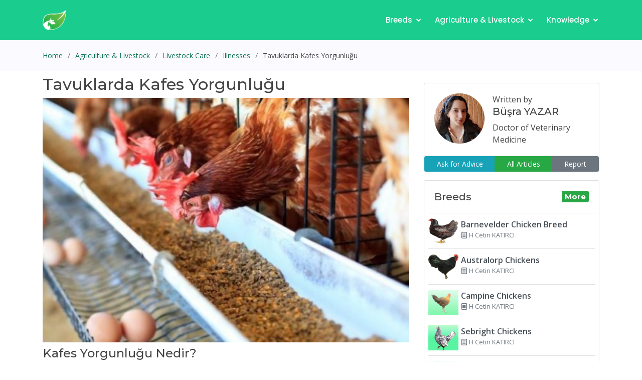

--- FILE ---
content_type: text/html; charset=UTF-8
request_url: https://www.farmow.com/agriculture/tavuklarda-kafes-yorgunlugu-
body_size: 9149
content:
<!DOCTYPE html><html lang="en"><head><meta charset="utf-8"><meta content="width=device-width, initial-scale=1.0" name="viewport"><title>Tavuklarda Kafes Yorgunluğu </title><meta content="Kafes yorgunluğu, tavuklarda ayakta duramama ve kemiklerin kırılganlaşması ile karakterize bir hastalıktır. Yumurta kabuğu incelir. Etkilenen kuşlar yatar pozisyona geçerler ve yem yemeyi bırakırlar." name="description"><meta content="Tavuklarda Kafes Yorgunluğu " name="keywords"><meta name="robots" content="index, follow" /><link rel="canonical" href="https://www.farmow.com/agriculture/tavuklarda-kafes-yorgunlugu-"/><meta property="og:locale" content="tr"/><meta property="og:type" content="article" /><meta property="og:title" content="Tavuklarda Kafes Yorgunluğu "/><meta property="og:description" content="Kafes yorgunluğu, tavuklarda ayakta duramama ve kemiklerin kırılganlaşması ile karakterize bir hastalıktır. Yumurta kabuğu incelir. Etkilenen kuşlar yatar pozisyona geçerler ve yem yemeyi bırakırlar."/><meta property="og:url" content="https://www.farmow.com/agriculture/tavuklarda-kafes-yorgunlugu-"/><meta property="og:site_name" content="Farmow" /><meta property="article:publisher" content="https://www.facebook.com/farmowUK" /><meta property="og:image" content="https://www.farmow.com/article-image/1621795992.jpg"/><meta property="og:image:width" content="600" /><meta property="og:image:height" content="400" /><meta name="twitter:card" content="summary_large_image" /><meta name="twitter:site" content="@Farmow3" />  <link href="/assets/img/logo.png" rel="icon">
  <link href="https://fonts.googleapis.com/css?family=Open+Sans:300,300i,400,400i,600,600i,700,700i|Montserrat:300,300i,400,400i,500,500i,600,600i,700,700i|Poppins:300,300i,400,400i,500,500i,600,600i,700,700i" rel="stylesheet">
  <link href="/assets/vendor/bootstrap/css/bootstrap.min.css" rel="stylesheet">
  <link href="/assets/vendor/icofont/icofont.min.css" rel="stylesheet">
  <link href="/assets/vendor/boxicons/css/boxicons.min.css" rel="stylesheet">
  <link href="/assets/vendor/venobox/venobox.css" rel="stylesheet">
  <link href="/assets/vendor/remixicon/remixicon.css" rel="stylesheet">
  <link href="/assets/vendor/aos/aos.css" rel="stylesheet">
  <link href="/assets/css/style.css" rel="stylesheet">
  <link rel="stylesheet" href="https://cdnjs.cloudflare.com/ajax/libs/tiny-slider/2.9.3/tiny-slider.css">
<!--[if (lt IE 9)]><script src="https://cdnjs.cloudflare.com/ajax/libs/tiny-slider/2.9.3/min/tiny-slider.helper.ie8.js"></script><![endif]-->
  <script async src="https://pagead2.googlesyndication.com/pagead/js/adsbygoogle.js" type="f76be12a108887559cd2b1ac-text/javascript"></script>
<script type="application/ld+json">
        {
        "@context": "https://schema.org",
        "@type": "Article",
        "mainEntityOfPage": {
            "@type": "WebPage",
            "@id": "https://www.farmow.com/agriculture/tavuklarda-kafes-yorgunlugu-"
        },
        "headline": "Tavuklarda Kafes Yorgunluğu ",
        "description": "Kafes yorgunluğu, tavuklarda ayakta duramama ve kemiklerin kırılganlaşması ile karakterize bir hastalıktır. Yumurta kabuğu incelir. Etkilenen kuşlar yatar pozisyona geçerler ve yem yemeyi bırakırlar.",
        "image": "https://www.farmow.com/article-image/1621795992.jpg",
        "datePublished": "2021-05-23 19:16:28",
        "dateModified": "2021-05-24 18:13:00",
        "genre": "agriculture-livestock",
        "author": {
            "@type": "Person",
            "name": "Büşra YAZAR"
        },
        "publisher": {
            "@type": "Organization",
            "name": "Farmow Livestock & Farm Management",
            "logo": {
            "@type": "ImageObject",
            "url": "http://www.farmow.com/assets/img/logo.png"
            }       
        },
        "potentialAction": {
            "@type": "SearchAction",
            "target": "https://wwww.farmow.com/search?word={search_term_string}",
            "query-input": "required word=search_term_string"
        }
        }
        </script></head><body>  <header id="header" class="fixed-top d-flex align-items-center ">
    <div class="container d-flex align-items-center">

      <div class="logo mr-auto"> <a href="/"><img src="/assets/img/logo.png" alt="" class="img-fluid"></a> </div>

      <nav class="nav-menu d-none d-lg-block">
        <ul>
<!--          <li class="drop-down"><a href="/feature-price">Features & Pricing</a>
            <ul>
              <li><a href="/features">Features</a></li>
              <li><a href="/pricing">Pricing</a></li>
            </ul>
         </li> -->
         <li class="drop-down"><a href="/breeds">Breeds</a>
            <ul>
              <li><a href="/cattle">Cattle breeds</a></li>
              <li><a href="/sheep">Sheep breeds</a></li>
              <li><a href="/goat">Goat breeds</a></li>
              <li><a href="/poultry">Poultry breeds</a></li>
            </ul>
         </li>
         
          <li class="drop-down"><a href="/agriculture-livestock">Agriculture & Livestock</a>
            <ul>
              <li><a href="/forage-crops">Forage crops</a></li>
              <li><a href="/illnesses">Illnesses</a></li>
              <li><a href="/livestock-care">Livestock Care</a></li>
              <li><a href="/soil-care">Soil Care</a></li>
              <li><a href="/how-tos">How-tos</a></li>
            </ul>
         </li>
         <li class="drop-down"><a href="/knowledge-center">Knowledge</a>
            <ul>
              <li><a href="/breeders">Breeders</a></li>
              <li><a href="/agriculture-news">News</a></li>
              <li><a href="/competitions">Competitions</a></li>
            </ul>
         </li>
<!--         <li><a href="/shop">Shop & Ads</a></li> -->

        </ul>
      </nav>
    </div>
</header>
<main id="main">
<script type="application/ld+json">
    {
      "@context": "https://schema.org",
      "@type": "BreadcrumbList",
      "itemListElement": [{
        "@type": "ListItem",
        "position": 1,
        "name": "Agriculture & Livestock",
        "item": "https://farmow.com/agriculture-livestock"
      },{
        "@type": "ListItem",
        "position": 2,
        "name": "Livestock Care",
        "item": "https://farmow.com/livestock-care"
      },{
        "@type": "ListItem",
        "position": 3,
        "name": "Illnesses",
        "item": "https://farmow.com/illnesses"
      },{
        "@type": "ListItem",
        "position": 4,
        "name": "Tavuklarda Kafes Yorgunluğu "
      }]
    }
 </script>

<section class="breadcrumbs">
    <div class="container">
        <div class=" align-items-center">
          <ol>
            <li><a href="/">Home</a></li>
            <li><a href="/agriculture-livestock">Agriculture & Livestock</a></li>
                                    <li><a href="/livestock-care">Livestock Care</a></li> 
                                    <li><a href="/illnesses">Illnesses</a></li> 
                          <li>Tavuklarda Kafes Yorgunluğu </li>
          </ol>       
        </div>
    </div>
</section>

    <section class="inner-page pt-0 mt-2">
    
    

      <div class="container">
        <div class="row ">
          <div class="col-md-8">
            
                  <h2>Tavuklarda Kafes Yorgunluğu </h2>
                  <div>      <h4><img data-src="https://farmow.com/article-image/1621795857.jpg" style="width: 100%;" class="img-fluid lazy"><br></h4><h4>Kafes Yorgunluğu Nedir?
</h4><p> Bilindiği üzere yumurta üretim çiftliklerinde tavuklar için kullanılan, yer sistemli kümesler (altlıklı), ızgara sistemli kümesler ve kafes sistemi olmak üzere 3 tip kafes mevcuttur. Günümüzde en yaygın kullanılan sistem olan kafes sisteminde 400 santimetreküplük alana 1 tavuk gelecek şekilde hesap edilir. Bu sistemin yumurta verimi açısından birçok avantajı olmasına rağmen beraberinde getirdiği birkaç dezavantajı olduğunu da söyleyebiliriz. Bunlar arasından tavukların hareket alanını kısıtlaması, kafes yorgunluğu hastalığını tetikler. Yüksek stok kapasiteli kafes sisteminde barındırılan tavukçu ırklarda, genellikle yumurtladıktan hemen sonra veya yumurta veriminin en yüksek olduğu dönemlerde hayvanın felç geçirerek yan taraflarına doğru yatar pozisyonda kalmalarıyla fark edilebilen kafes yorgunluğu oldukça önemli ve tehlikeli bir hastalıktır. </p><p>Kafes yorgunluğu tavuklardaki kemik erimesinin (osteoporozis) eşdeğeridir. Genellikle yemden (rasyondan) yetersiz kalsiyum alımı ile ilgilidir. Tavuklarda bacak halsizliği, ayağa kalkamama, yürüyememe gibi rahatsızlıklarla ortaya çıkmakla beraber, hastalığın tedavisi sonrasında bile uzun süreli etkileri devam etmektedir. Kafes yorgunluğu hayvan refahına dikkat edilmeyen, rasyonları düzenli hazırlanmayan tavuk çiftliklerinde, yüksek yumurta verimi sağlayan hayvanlarda ve genellikle daha ağır vücut ağırlığına sahip tavuk ırklarında özellikle dikkat edilmesi gereken bir hastalıktır.
</p><h4>Kafes Yorgunluğunun Sebepleri Nelerdir?</h4><h4><img data-src="https://farmow.com/article-image/1621795992.jpg" style="width: 100%;" class="img-fluid lazy"><br></h4><h4>
</h4><p>Yüksek verimli yumurta tavuklarındaki beslenme dengesizliği kafes yorgunluğu hastalığının en temel sebebidir. Kalsiyum (Ca) ve fosfor (P) oranı yeterli olmayan tavuk yemlerinde, yumurta üretiminin devam etmesi için ihtiyaç duyulan bu mineraller, medullar kemiklerden (bacak kemikleri, kaburga ve omuz kemikleri medullar kemiklerdendir ve kanatlıların güçlü yumurta kabukları oluşturabilmeleri için kalsiyum deposu olarak görevlidirler) çekilmeye başlanır. Kemiğin sertlik ve kıvamına katkıda bulunan Ca ve P minerallerinin çekilmesi sonucunda güçsüzlük hali meydana gelir ve kemik sert yapısını kaybederek kırılgan bir yapıya dönüşür. Daha sonraki aşamalarda topallama, hareket edememe ve ölüm meydana gelebilir.</p><p>Kafes yorgunluğuna hayvanların yumurta veriminin en fazla olduğu dönemlerde daha sık rastlanır. Bunun sebebi yumurta verimi arttıkça tavukların vücudundaki kalsiyum miktarı da düşmeye ve bir noktadan sonra kemiklerden rezerve etmeye başlar. Kaybedilen mineraller yeteri miktarda hayvan tarafından geri alınmazsa felç, kemik kırılması gibi fizyolojik iskelet sistemi bozuklukları ortaya çıkma riski, normal yumurtlama zamanına göre verim artış döneminde daha fazla rastlanır.</p><p>Yem ile alınan bu mineraller, bazı durumlarda tavukların rasyonlarında yeteri kadar bulunmasına rağmen yine de kafes yorgunluğu hastalığı görülen çiftlikler olabilir. Bunun sebebi araştırılmalı ve yüksek enerjili yemler hayvanlara verildiğinde, yem tüketimini azalttığı ve bunun sonucunda tavuklarda iştahsızlık sonucu yeteri oranda Ca, P gibi minerallerin alınamamasına bağlı olarak kafes yorgunluğu hastalığı oluşabileceği unutulmamalıdır. </p><p>Kafes sistemi kullanılan barınaklardaki sıkışıklığın artmasına bağlı olarak çevre ısısının artması ve tavuklarda iştahsızlık meydana getirmesiyle yine yeteri oranda mineral alınımı sağlanamayabilir.</p><p><img data-src="https://farmow.com/article-image/1621796099.jpg" style="width: 50%;" class="img-fluid lazy"><img data-src="https://farmow.com/article-image/1621796069.jpg" style="width: 50%;" class="img-fluid lazy"><br></p><p>Yaşı 7 aylıktan küçük olan tavuklarda genellikle yemin Ca seviyesi yüksek yumurta verimini karşılayamaz ve bu yaşlardaki tavuklarda kafes yorgunluğu hastalığının görülmesinin en yaygın nedenlerinden birisidir. Kafes yorgunluğu genç hayvanlarda, kemiklerdeki mineral deposunun yetişkinlere göre daha az olmasından dolayı daha sık rastlanır.</p><p>Yaşı ileri olan yumurta tavuklarında aralıksız, uzun ve yorucu yumurta verimi dönemlerinden sonra vücuttaki ( özellikle medullar kemiklerdeki) rezervler boşalmış olabileceğinden mineral eksikliği, kafes yorgunluğuna sebep olabilir.&nbsp;</p><p> Yine kullanılan barınak sisteminde tavuklar arasında yem alımında bir yarış var ise, ortak yem kapları kullanılıyorsa, bazı tavuklar yeteri miktarda beslenemeyeceği için yine yetersiz mineral alımına yol açabileceği unutulmamalıdır.
</p><h4> Kafes Yorgunluğu Hastalığının Belirtileri Nelerdir?</h4><h4><img data-src="https://farmow.com/article-image/1621795883.jpg" style="width: 100%;" class="img-fluid lazy"><br></h4><h4>
</h4><p> Kafes yorgunluğunun belirtileri, sürü performansı gözlenerek, zayıf yumurta kabukları ve yumurta üretiminin durması gibi durumların varlığında fark edilebilir. Ancak kırılgan kemiklerin olması, halsizlik ve açlık ya da susuzluğa bağlı ölümlerin olması gibi oldukça şiddetli ve bizleri hayvan refahı konusunda endişeye düşüren belirtiler de görülebilmektedir. Tavuklar hiçbir belirti göstermeden ölebilirler veya yumurtladıktan hemen sonra bir yanlarının üzerine yatarak tekrar ayağa kalkamazlar.
</p><p> Özellikle yumurta kabuğu kalınlığı, kabuğun çabuk kırılabilir olup olmadığı rutin olarak kontrol edilmelidir. Hayvanın sürekli olarak yumurtlaması ve beraberinde bir de yetersiz kalsiyum alımı var ise, vücuttaki kalsiyum rezervlerinin azalması son yumurtalarda kendini belli eder ve zayıf kabuklu yumurtaların oluşmasına sebebiyet verir. Kolay kırılan yumurta kabuğu tüketici tarafından tercih edilmez, kalite standartlarına uymaz ve nakil esnasında problem çıkartır. İşletmenizde kabuk kalınlığı az olan yumurta sayısı artarsa, felç geçiren ve kırıklar sebebiyle kafesin arka kısmında kalan tavukların var ise kafes yorgunluğu hastalığı açısından mutlaka değerlendirmeli ve veteriner hekiminize danışmalısınız. </p><p>
 Kafes yorgunluğu hastalığında genellikle kemik kırıkları veya felç ölüm sebebi değildir. Yumurtlamadan sonra açığa çıkan kalsiyum eksikliği sonucunda hayvanın bir tarafına yatıp kalması onun kafesin arka taraflarında kalmasına ve ardından yemle suya ulaşamamasından dolayı açlık ve susuzluk hayvanın kesin ölüm sebebidir. Kafes yorgunluğu hastalığının önlenmesinde yetiştirme ve üretimin her aşaması önemlidir. Buna benzer belirtilere sahip olan birçok hastalık olduğu için kesin teşhisin konulabilmesi için laboratuvarda test edilmelidir.</p><h4>
Kafes Yorgunluğu Tedavisi Nasıl Olmalıdır?</h4><h4><img data-src="https://farmow.com/article-image/1621795964.jpg" style="width: 100%;" class="img-fluid lazy"><br></h4><h4>
</h4><p> Kafes yorgunluğu genel olarak beslenmedeki ve sürü yönetimindeki problemlerden kaynaklanmasından dolayı, iyi bir yönetim ve yemlerin orantılı, yeterli miktarlarda hazırlanıp verilmesiyle çözülebilecek bir hastalıktır. Kafes yorgunluğunun fazla sayıda ve yaygın olarak görüldüğü sürülerde, hayvanların yaşına göre normal kiloda olması sağlanarak ve ilk yumurtlama dönemine girmeden en az bir hafta önce yüksek kalsiyum içeren rasyonların hazırlanmasıyla (en az %4 kalsiyum) önlenebilir.</p><p> Hayvanlara verilecek rasyonlar, meydana gelebilecek hasarların engellenmesi için mutlaka yeterli miktarda kalsiyum ve fosfor oranına sahip olmalıdır. Ancak büyüme döneminde %2,5’tan fazla miktarda kalsiyum içeren yemlerin hayvanlara verilmesi sonucunda yüksek oranda böbrek hastalıkları(nefrozis), böbrek yetmezliği, iç organ gutu, böbrek taşı hastalıkları meydana geliyor. Özellikle yüksek oranda verilen kalsiyum, ortamda diğer hastalıkların (özellikle <a href="https://farmow.com/agriculture/kanatlilarda-enfeksiyoz-bronsitis-" target="_blank">enfeksiyöz bronşitis</a>), da var olduğu kümeslerde ciddi ölümlere sebep olabiliyor. Kabuk kalitesi ve kemik dayanıklılığı, rasyonun içermesi gereken kalsiyum miktarının yarısı kireç taşı formunda verildiğinde ikisi de arttırılabilir. Kolayca sindirilebilen kalsiyum veya kalsiyum fosfat kaynaklarının (midye-istiridye kabukları), kalsiyum eksikliğine bağlı meydana gelen felçten hemen sonra hayvana tedarik edilmesi bu hastalığın iyileşmesinde etkili olur. Kafes yorgunluğu hastalığı geçiren hayvanlara (her yaştaki), içme sularına vitamin ve elektrolit eklenmesi tavsiye edilir. </p><p>Kalsiyumun sindirilip absorbe edilmesinde D vitaminin rolü oldukça büyüktür. Bu yüzden tavuk yemlerinde fosfor ve kalsiyumun yanında D vitamininin de yeterli miktarda bulunması gerekir.</p><p> </p><p>
 İyi yönetilen, hayvan refahına dikkat edilen bir kanatlı işletmesinde genellikle bu hastalığa rastlanmaz. Bu yüzden hayvan refahı standartlarının mümkün olduğunca yüksek tutulması ve iyi yönetilen bir sisteme sahip olunması gerekir. Unutmayın her ne kadar başta zahmetli veya pahalı da görünse erken tedbir almak, işletmenizin uzun vadede dayanıklı kalmasını ve daha sonradan ortaya çıkabilecek ve daha pahalıya mal olacak tedavi masraflarından kaçınmanızı sağlar.</p><p><br></p><h6>Kaynaklar:</h6><h6>msdvetmanual.com<br>thepoultrysite.com<br>layinghens.hendrix-genetics.com<br>poultry.extension.org</h6><p>
</p>      </div>
                  <hr/>
               

                                                <div class="container">
                <ins class="adsbygoogle"
                  style="display:block"
                  data-ad-client="ca-pub-2237260650074252"
                  data-ad-slot="5810044893"
                  data-ad-format="auto"
                  data-full-width-responsive="true"></ins><script type="f76be12a108887559cd2b1ac-text/javascript"> (adsbygoogle = window.adsbygoogle || []).push({}); </script>
                </div>
               



          </div>
          <div class="col-md-4">

          <div class="card mb-3 mt-3">
              <div class="row no-gutters">
                <div class="card-body">
                    <div class="media">
                    <img src="/user-image/1620489656.png" class="mr-3" style="width:100px;height:100px;">
                    <div class="media-body">
                        <p  class="mb-0">Written by</p>
                        <h5 class="mt-0">Büşra YAZAR</h5>
                        Doctor of Veterinary Medicine 
                    </div>
                </div>
                </div> 
              </div>
              <div class="card-footer clearfix m-0 p-0">
                <div class="btn-group btn-group-sm btn-block" role="group" aria-label="Basic example">
                    <button type="button" class="btn btn-info">Ask for Advice</button>
                    <a href="/writer/55" role="button" class="btn btn-success">All Articles</a>
                    <button type="button" class="btn btn-secondary">Report</button>
                </div>
              </div>
            </div>

     <div class="card mb-2"> <div class="card-body"><h5 class="card-title  m-0">Breeds<a href="/breeds" class="badge badge-success float-right">More</a></h5> </div><ul class="products-list product-list-in-card pl-2 pr-2"><li class="item"><a href="/breed/barnevelder-chicken-breed" class="list-group-item-action"><div class="product-img"><img data-src="/article-image/1705915934.jpg"  class="img-size-60 lazy"></div><div class="product-info"> <span class="product-title">Barnevelder Chicken Breed</span><span class="product-description"><i class="icofont-ui-note"></i> H Cetin KATIRCI</span> </div></a></li> <li class="item"><a href="/breed/australorp-chickens" class="list-group-item-action"><div class="product-img"><img data-src="/article-image/1705827088.jpg"  class="img-size-60 lazy"></div><div class="product-info"> <span class="product-title">Australorp Chickens</span><span class="product-description"><i class="icofont-ui-note"></i> H Cetin KATIRCI</span> </div></a></li> <li class="item"><a href="/breed/campine-chickens" class="list-group-item-action"><div class="product-img"><img data-src="/article-image/1621539892.jpg"  class="img-size-60 lazy"></div><div class="product-info"> <span class="product-title">Campine Chickens</span><span class="product-description"><i class="icofont-ui-note"></i> H Cetin KATIRCI</span> </div></a></li> <li class="item"><a href="/breed/sebright-chickens-" class="list-group-item-action"><div class="product-img"><img data-src="/article-image/1621607084.jpg"  class="img-size-60 lazy"></div><div class="product-info"> <span class="product-title">Sebright Chickens  </span><span class="product-description"><i class="icofont-ui-note"></i> H Cetin KATIRCI</span> </div></a></li> <li class="item"><a href="/breed/brahma-chickens-" class="list-group-item-action"><div class="product-img"><img data-src="/article-image/1621541627.jpg"  class="img-size-60 lazy"></div><div class="product-info"> <span class="product-title">Brahma Chickens </span><span class="product-description"><i class="icofont-ui-note"></i> Murat KANAT</span> </div></a></li> <li class="item"><a href="/breed/araucana-chickens-" class="list-group-item-action"><div class="product-img"><img data-src="/article-image/1621547035.jpg"  class="img-size-60 lazy"></div><div class="product-info"> <span class="product-title">Araucana Chickens </span><span class="product-description"><i class="icofont-ui-note"></i> H Cetin KATIRCI</span> </div></a></li> </ul> </div>
     <div class="card mb-2"> <div class="card-body"><ins class="adsbygoogle"
    style="display:block"
    data-ad-client="ca-pub-2237260650074252"
    data-ad-slot="1384548874"
    data-ad-format="auto"
    data-full-width-responsive="true"></ins><script type="f76be12a108887559cd2b1ac-text/javascript"> (adsbygoogle = window.adsbygoogle || []).push({}); </script></div></div>
    
     <div class="card mb-2"> <div class="card-body"><h5 class="card-title  m-0">Illnesses<a href="/illnesses" class="badge badge-success float-right">More</a></h5> </div><ul class="products-list product-list-in-card pl-2 pr-2"><li class="item"><a href="/agriculture/-plants-poisoning" class="list-group-item-action"><div class="product-img"><img data-src="/article-image/1609704066.jpg"  class="img-size-60 lazy"></div><div class="product-info"> <span class="product-title"> Plants Poisoning</span><span class="product-description"><i class="icofont-ui-note"></i> H Cetin KATIRCI</span> </div></a></li> <li class="item"><a href="/agriculture/urinary-calculi-water-belly" class="list-group-item-action"><div class="product-img"><img data-src="/article-image/1599770659.jpg"  class="img-size-60 lazy"></div><div class="product-info"> <span class="product-title">Urinary Calculi (Water Belly)</span><span class="product-description"><i class="icofont-ui-note"></i> H Cetin KATIRCI</span> </div></a></li> <li class="item"><a href="/agriculture/tetanus" class="list-group-item-action"><div class="product-img"><img data-src="/article-image/1614112248.jpg"  class="img-size-60 lazy"></div><div class="product-info"> <span class="product-title">Tetanus</span><span class="product-description"><i class="icofont-ui-note"></i> H Cetin KATIRCI</span> </div></a></li> <li class="item"><a href="/agriculture/sub-acute-fasciolosis" class="list-group-item-action"><div class="product-img"><img data-src="/article-image/1597568464.jpg"  class="img-size-60 lazy"></div><div class="product-info"> <span class="product-title">Sub-Acute Fasciolosis</span><span class="product-description"><i class="icofont-ui-note"></i> H Cetin KATIRCI</span> </div></a></li> <li class="item"><a href="/agriculture/ticks" class="list-group-item-action"><div class="product-img"><img data-src="/article-image/1614120236.jpg"  class="img-size-60 lazy"></div><div class="product-info"> <span class="product-title">Ticks</span><span class="product-description"><i class="icofont-ui-note"></i> H Cetin KATIRCI</span> </div></a></li> <li class="item"><a href="/agriculture/selenium-deficiency-white-muscle-disease" class="list-group-item-action"><div class="product-img"><img data-src="/article-image/1614120114.jpg"  class="img-size-60 lazy"></div><div class="product-info"> <span class="product-title">Selenium Deficiency (White Muscle Disease)</span><span class="product-description"><i class="icofont-ui-note"></i> H Cetin KATIRCI</span> </div></a></li> </ul> </div>
     <div class="card mb-2"> <div class="card-body"><h5 class="card-title  m-0">Farmow App<a href="#" class="badge badge-success float-right"></a></h5> </div><div class="embed-responsive embed-responsive-16by9"><iframe class="embed-responsive-item" src="https://www.youtube.com/embed/3YgAtoNu6yA?start=23" frameborder="0" allow="accelerometer; autoplay; encrypted-media; gyroscope; picture-in-picture" allowfullscreen></iframe></div></div>
     <div class="card mb-2"> <div class="card-body"><h5 class="card-title  m-0">Forage crops<a href="/forage-crops" class="badge badge-success float-right">More</a></h5> </div><ul class="products-list product-list-in-card pl-2 pr-2"><li class="item"><a href="/agriculture/patologitseskaja-fiziologija-golodanija" class="list-group-item-action"><div class="product-img"><img data-src="/article-image/1601061307.jpg"  class="img-size-60 lazy"></div><div class="product-info"> <span class="product-title">Патологическая физиология голодания</span><span class="product-description"><i class="icofont-ui-note"></i> Arina TARAN</span> </div></a></li> <li class="item"><a href="/agriculture/deficit-fosfora-gipofosfatemija-hipofosfatemi" class="list-group-item-action"><div class="product-img"><img data-src="/article-image/1600973276.jpg"  class="img-size-60 lazy"></div><div class="product-info"> <span class="product-title">Дефицит фосфора (гипофосфатемия) Hipofosfatemi</span><span class="product-description"><i class="icofont-ui-note"></i> Arina TARAN</span> </div></a></li> <li class="item"><a href="/agriculture/kakie-bivajut-kormorazdattsiki-dlja-ferm-krs" class="list-group-item-action"><div class="product-img"><img data-src="/article-image/1600883245.jpg"  class="img-size-60 lazy"></div><div class="product-info"> <span class="product-title">Какие бывают кормораздатчики для ферм КРС?</span><span class="product-description"><i class="icofont-ui-note"></i> Irina Makarova </span> </div></a></li> <li class="item"><a href="/agriculture/kormuchki-dlja-ovec" class="list-group-item-action"><div class="product-img"><img data-src="/article-image/1600796350.jpg"  class="img-size-60 lazy"></div><div class="product-info"> <span class="product-title">Кормушки для овец</span><span class="product-description"><i class="icofont-ui-note"></i> Diana Myakisheva</span> </div></a></li> <li class="item"><a href="/general/pitanie-domachnix-koz-tsto-edjat-vidi-korma-i-pravila-kormlenija-" class="list-group-item-action"><div class="product-img"><img data-src="/article-image/1600766585.jpg"  class="img-size-60 lazy"></div><div class="product-info"> <span class="product-title">Питание домашних коз: что едят, виды корма и правила кормления </span><span class="product-description"><i class="icofont-ui-note"></i> Alina Arslantürk</span> </div></a></li> <li class="item"><a href="/agriculture/vazhnost-mineralov-pitanii-selskoxozjajstvennix-zhivotnix" class="list-group-item-action"><div class="product-img"><img data-src="/article-image/1600711957.jpg"  class="img-size-60 lazy"></div><div class="product-info"> <span class="product-title">Важность минералов питании сельскохозяйственных животных</span><span class="product-description"><i class="icofont-ui-note"></i> Irina Makarova </span> </div></a></li> </ul> </div>    
     <div class="card mb-2"> <div class="card-body"><ins class="adsbygoogle"
    style="display:block"
    data-ad-client="ca-pub-2237260650074252"
    data-ad-slot="1384548874"
    data-ad-format="auto"
    data-full-width-responsive="true"></ins><script type="f76be12a108887559cd2b1ac-text/javascript"> (adsbygoogle = window.adsbygoogle || []).push({}); </script></div></div>            
        
          
          </div>
        </div>

     




        <div class="row mt-5">
            <div class="col-md-12">
              <div class="alert alert-secondary">
                <small class="text-muted"> Use of the information/advice in this guide is at your own risk. The Farmow and its employees do not warrant or make any representation regarding the use, or results of the use, of the information contained herein as regards to its correctness, accuracy, reliability, currency or otherwise. The entire risk of the implementation of the information/ advice which has been provided to you is assumed by you. All liability or responsibility to any person using the information/advice is expressly disclaimed by the Farmow and its employees.</small>
              </div>
            </div>
      </div>

     
    </section>
   
  </main>

  <footer id="footer">
    <div class="footer-top">
      <div class="container">
        <div class="row">

          <div class="col-lg-4 col-md-6">
            <div class="footer-info">
              <h3>Farmow</h3>
              <p class="pb-3"><em>A unique new cloud-based smartphone app that is designed to manage all the key information for your herd.</em></p>
              <p>
                
                <strong>Email:</strong> <a href="/cdn-cgi/l/email-protection" class="__cf_email__" data-cfemail="ddaea8adadb2afa99dbbbcafb0b2aaf3beb2b0">[email&#160;protected]</a><br>
              </p>
              <div class="social-links mt-3">
                <a href="#" class="twitter"><i class="bx bxl-twitter"></i></a>
                <a href="#" class="facebook"><i class="bx bxl-facebook"></i></a>
                <a href="#" class="instagram"><i class="bx bxl-instagram"></i></a>
                <a href="#" class="google-plus"><i class="bx bxl-skype"></i></a>
                <a href="#" class="linkedin"><i class="bx bxl-linkedin"></i></a>
              </div>
            </div>
          </div>

          <div class="col-lg-2 col-md-6 footer-links">
            <h4>Discover Farmow</h4>
            <ul>
              <li><i class="bx bx-chevron-right"></i> <a href="/">Home</a></li>
              <li><i class="bx bx-chevron-right"></i> <a href="/#features">Features</a></li>
              <li><i class="bx bx-chevron-right"></i> <a href="/knowledge-center">Knowledge</a></li>
              <li><i class="bx bx-chevron-right"></i> <a href="/terms-of-service">Terms of Service</a></li>
              <li><i class="bx bx-chevron-right"></i> <a href="/privacy-policy">Privacy Policy</a></li>
            </ul>
          </div>

        <div class="col-lg-2 col-md-6 footer-links">
            <h4>Useful Links</h4>
            <ul>
              <li><i class="bx bx-chevron-right"></i> <a href="/breeds">Breeds</a></li>
              <li><i class="bx bx-chevron-right"></i> <a href="/illnesses">Illnesses</a></li>
              <li><i class="bx bx-chevron-right"></i> <a href="/cattle">Cattle Breeds</a></li>
              <li><i class="bx bx-chevron-right"></i> <a href="/sheep">Sheep Breeds</a></li>
              <li><i class="bx bx-chevron-right"></i> <a href="/goat">Goat Breeds</a></li>
              <li><i class="bx bx-chevron-right"></i> <a href="/poultry">Poultry Breeds</a></li>
            </ul>
          </div>

          <div class="col-lg-4 col-md-6 footer-newsletter">

            <h4>Our Newsletter</h4>
            <p>Get Latest News and Updates</p>
            <form action="" method="post">
              <input type="email" name="email"><input type="submit" value="Subscribe">
            </form>
            <h4 class="mt-3">Languages</h4>
            <div class="btn-group" role="group" aria-label="Language">
              <a href="/language?language=en" class="btn btn-success"><img src="/assets/img/en.png" style="width:32px;height:32px;"></a>
              <a href="/language?language=tr" class="btn btn-success"><img src="/assets/img/tr.png" style="width:32px;height:32px;"></a>
            </div>
           

          </div>

        </div>
      </div>
    </div>

    <div class="container">
      <div class="copyright">
        &copy; Copyright <strong><span>Farmow</span></strong>. All Rights Reserved
      </div>
     
    </div>
  </footer><!-- End Footer -->

  <a href="#" class="back-to-top"><i class="icofont-simple-up"></i></a>
  <div id="preloader"></div>

  <!-- Vendor JS Files -->
  <script data-cfasync="false" src="/cdn-cgi/scripts/5c5dd728/cloudflare-static/email-decode.min.js"></script><script src="/assets/vendor/jquery/jquery.min.js" type="f76be12a108887559cd2b1ac-text/javascript"></script>
  <script src="/assets/vendor/bootstrap/js/bootstrap.bundle.min.js" type="f76be12a108887559cd2b1ac-text/javascript"></script>
  <script src="/assets/vendor/jquery.easing/jquery.easing.min.js" type="f76be12a108887559cd2b1ac-text/javascript"></script>
  <script type="f76be12a108887559cd2b1ac-text/javascript" src="//cdnjs.cloudflare.com/ajax/libs/jquery.lazy/1.7.9/jquery.lazy.min.js"></script>
  <script src="/assets/vendor/venobox/venobox.min.js" type="f76be12a108887559cd2b1ac-text/javascript"></script>
  <script src="/assets/vendor/waypoints/jquery.waypoints.min.js" type="f76be12a108887559cd2b1ac-text/javascript"></script>
  <script src="/assets/vendor/counterup/counterup.min.js" type="f76be12a108887559cd2b1ac-text/javascript"></script>
  
  <script src="/assets/vendor/aos/aos.js" type="f76be12a108887559cd2b1ac-text/javascript"></script>

  <!-- Template Main JS File -->
  <script src="/assets/js/main.js" type="f76be12a108887559cd2b1ac-text/javascript"></script>
 

<!-- Google tag (gtag.js) -->
<script async src="https://www.googletagmanager.com/gtag/js?id=G-215NV2W9BS" type="f76be12a108887559cd2b1ac-text/javascript"></script>
<script type="f76be12a108887559cd2b1ac-text/javascript">
  window.dataLayer = window.dataLayer || [];
  function gtag(){dataLayer.push(arguments);}
  gtag('js', new Date());

  gtag('config', 'G-215NV2W9BS');
</script>

<script type="f76be12a108887559cd2b1ac-text/javascript">
$(document).ready(function () {
	$('body').bind('cut copy', function (e) {
		e.preventDefault();
  });
  $("body").on("contextmenu",function(e){
		return false;
	});
});
$(function() {
  $('.lazy').Lazy();
});
</script>  

<script src="/cdn-cgi/scripts/7d0fa10a/cloudflare-static/rocket-loader.min.js" data-cf-settings="f76be12a108887559cd2b1ac-|49" defer></script></body>

</html>

--- FILE ---
content_type: text/html; charset=utf-8
request_url: https://www.google.com/recaptcha/api2/aframe
body_size: 221
content:
<!DOCTYPE HTML><html><head><meta http-equiv="content-type" content="text/html; charset=UTF-8"></head><body><script nonce="Ia3a2n_cr4J9yEvNUJTnmg">/** Anti-fraud and anti-abuse applications only. See google.com/recaptcha */ try{var clients={'sodar':'https://pagead2.googlesyndication.com/pagead/sodar?'};window.addEventListener("message",function(a){try{if(a.source===window.parent){var b=JSON.parse(a.data);var c=clients[b['id']];if(c){var d=document.createElement('img');d.src=c+b['params']+'&rc='+(localStorage.getItem("rc::a")?sessionStorage.getItem("rc::b"):"");window.document.body.appendChild(d);sessionStorage.setItem("rc::e",parseInt(sessionStorage.getItem("rc::e")||0)+1);localStorage.setItem("rc::h",'1768936545278');}}}catch(b){}});window.parent.postMessage("_grecaptcha_ready", "*");}catch(b){}</script></body></html>